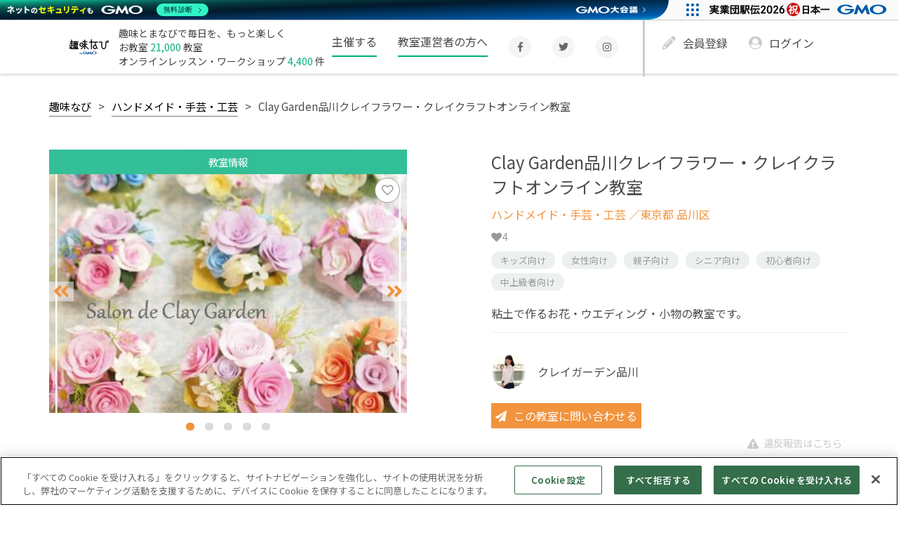

--- FILE ---
content_type: text/html; charset=UTF-8
request_url: https://coto.shuminavi.net/icfb-e081/school/sc96-e506-fe5b
body_size: 9927
content:
<!DOCTYPE html>
<html lang="ja">
<head prefix="og: http://ogp.me/ns# fb: http://ogp.me/ns/fb# article: http://ogp.me/ns/article#">
<meta charset="utf-8"/>
<title>【オンラインレッスン有】東京都品川区のClay Garden品川クレイフラワー・クレイクラフトオンライン教室 | 趣味なび</title>
<link rel="canonical" href="https://coto.shuminavi.net/icfb-e081/school/sc96-e506-fe5b" />
<link href="https://static.shuminavi.net/favicon.ico" type="image/x-icon" rel="icon">
<meta name="viewport" content="width=device-width, initial-scale=1.0"/><meta name="description" content="粘土で作るお花・ウエディング・小物の教室です。"/><link rel="preconnect" href="https://fonts.googleapis.com"><link rel="preconnect" href="https://fonts.gstatic.com" crossorigin><link href="https://fonts.googleapis.com/css2?family=Noto+Sans+JP:wght@100..900&display=swap" rel="stylesheet"><script>function __cssLoad(id){setTimeout(function(){var n=document.getElementById(id);n.rel='stylesheet';},0);}</script><link rel="preload" as="font" type="font/woff2" href="https://static.shuminavi.net/plugins/font-awesome/5.0.8/webfonts/fa-solid-900.woff2" crossorigin><link rel="preload" as="font" type="font/woff2" href="https://static.shuminavi.net/plugins/font-awesome/5.0.8/webfonts/fa-brands-400.woff2" crossorigin><link rel="preload" as="font" type="font/woff2" href="https://static.shuminavi.net/plugins/font-awesome/5.0.8/webfonts/fa-regular-400.woff2" crossorigin><link rel="stylesheet" href="https://static.shuminavi.net/plugins/font-awesome/5.0.8/css/fontawesome-all.css?1600245218" media="print" onload="this.media=&#039;all&#039;"/><link rel="stylesheet" href="https://static.shuminavi.net/css/font.min.css?1751262442" media="print" onload="this.media=&#039;all&#039;"/><link rel="stylesheet" href="https://static.shuminavi.net/css/style.min.css?1765849462"/><link id="rel-69717bd37fbbb" href="https://static.shuminavi.net/css/element/navi/parts/ad-banner.min.css?1753855349"/><script>__cssLoad('rel-69717bd37fbbb')</script><link rel="stylesheet" href="https://static.shuminavi.net/css/element/fixedSNS_take2.min.css?1753855349" media="print" onload="this.media=&#039;all&#039;"/><link id="rel-69717bd38019e" href="https://static.shuminavi.net/css/element/navi/item-list.min.css?1753855349"/><script>__cssLoad('rel-69717bd38019e')</script><meta property="fb:app_id" content="404625149983581" />
<meta property="og:title" content="【オンラインレッスン有】東京都品川区のClay Garden品川クレイフラワー・クレイクラフトオンライン教室 | 趣味なび" />
<meta property="og:type" content="website" />
<meta property="og:url" content="https://coto.shuminavi.net/icfb-e081/school/sc96-e506-fe5b" />
<meta property="og:image" content="https://static.shuminavi.net/bkt/instructor/icfb-e081/school/sc96-e506-fe5b/5512266455acb2557902ec/compression?5d38a735adf7818d17b72252d3d92c19" />
<meta property="og:site_name" content="趣味なび" />
<meta property="og:description" content="粘土で作るお花・ウエディング・小物の教室です。" />
<meta name="twitter:card" content="summary_large_image" />
<meta name="twitter:site" content="@shuminavi" />
<meta name="twitter:image" content="https://static.shuminavi.net/bkt/instructor/icfb-e081/school/sc96-e506-fe5b/5512266455acb2557902ec/compression?5d38a735adf7818d17b72252d3d92c19" />
<!-- shuminavi.net に対する OneTrust Cookie 同意通知の始点 -->
<script src="https://cdn-au.onetrust.com/consent/8ae1bbd8-d47b-4bbc-b0dc-57be6e2e1806/otSDKStub.js" data-document-language="true" type="text/javascript" charset="UTF-8" data-domain-script="8ae1bbd8-d47b-4bbc-b0dc-57be6e2e1806" ></script>
<script type="text/javascript">
function OptanonWrapper() { }
</script>
<!-- shuminavi.net に対する OneTrust Cookie 同意通知の終点 --><script>;window.dataLayer=window.dataLayer||[];dataLayer.push({'category':'\u30cf\u30f3\u30c9\u30e1\u30a4\u30c9\u30fb\u624b\u82b8\u30fb\u5de5\u82b8'});</script><script>;dataLayer.push({'prefecture':'\u6771\u4eac\u90fd'});</script><script>(function(w,d,s,l,i){w[l]=w[l]||[];w[l].push({'gtm.start':
new Date().getTime(),event:'gtm.js'});var f=d.getElementsByTagName(s)[0],
j=d.createElement(s),dl=l!='dataLayer'?'&l='+l:'';j.async=true;j.src=
'https://www.googletagmanager.com/gtm.js?id='+i+dl+'&gtm_auth=n1LXnHBJ5auoSdzMnbQZtA&gtm_preview=env-2&gtm_cookies_win=x';f.parentNode.insertBefore(j,f);
})(window,document,'script','dataLayer','GTM-WGK5JXB');</script>
<link rel="manifest" href="/manifest.json">
<link rel="manifest" href="/browserconfig.xml">
</head>
<body data-rev="take2" class="shuminaviBody" >
<div class="wrap"><header class="header -expand"><div class="header__inner"><div class="header__logo"><a href="/"><img src="https://static.shuminavi.net/resource/common/img/header_logo.png" alt="趣味なび byGMO" width="667" height="375" decoding="async" /></a><div class="header__logoText">趣味とまなびで毎日を、もっと楽しく<br/>お教室 <span>21,000</span> 教室<br/>オンラインレッスン・ワークショップ <span>4,400</span> 件</div></div><nav class="header__body"><div class="header__search"><button type="button" class="header__menuTrigger js-menu" aria-controls="header__menu"><img src="https://static.shuminavi.net/img/front/layout/header_icon_menu.svg?1522991081" alt="メニュー" width="23" height="23"/></button></div><div id="header__menu" class="header__menu" aria-expanded="false" aria-controls="header__menu"><div class="header__background js-menu"></div><div class="header__menuInner js-menuInner"><button type="button" class="header__menuCloseTrigger js-menu" aria-controls="header__menu"><img src="https://static.shuminavi.net/img/front/layout/header_icon_menu_close.svg?1522991081" alt="閉じる" width="19" height="18"/></button><div class="header__menuLogout"><div class="header__menuButton"><ul class="header__menuLogout-buttons"><li><a href="/account/register" class="gtm-trigger-signup-sp_tracks_entry el-button01 -color-positive02 -size_small02" rel="nofollow">新規登録する</a></li><li><a href="/account/login" class="el-button01 -color-positive02 -size_small02 js-menu" rel="nofollow">ログイン</a></li></ul><ul class="header__menuLogout-sns"><li><a href="https://www.facebook.com/shuminavi" target="_blank" rel="noopener noreferrer" title="Facebook"><i class="fab fa-facebook-f"></i></a></li><li><a href="https://x.com/shuminavi" target="_blank" rel="noopener noreferrer" title="X"><i class="fab fa-twitter"></i></a></li><li><a href="https://www.instagram.com/shuminavi/" target="_blank" rel="noopener noreferrer" title="Instagram"><i class="fab fa-instagram"></i></a></li></ul><ul class="header__menuLogout-sub"><li><a href="/guide/about/2">主催する</a><i class="far fa-angle-right"></i></li><li><a href="/guide/about/3">教室運営者の方へ</a><i class="far fa-angle-right"></i></li></ul></div><ul class="header__menuItems_pc"><li class="is-highlighted"><a href="/guide/about/2">主催する</a></li><li class="is-highlighted"><a href="/guide/about/3">教室運営者の方へ</a></li><li><a href="https://www.facebook.com/shuminavi" target="_blank" rel="noopener noreferrer" title="Facebook"><i class="fab fa-facebook-f"></i></a></li><li><a href="https://x.com/shuminavi" target="_blank" rel="noopener noreferrer" title="X"><i class="fab fa-twitter"></i></a></li><li><a href="https://www.instagram.com/shuminavi/" target="_blank" rel="noopener noreferrer" title="Instagram"><i class="fab fa-instagram"></i></a></li><li class="is-separator"></li><li class="is-sub"><a href="/account/register" class="gtm-trigger-signup-pc_tracks_entry" rel="nofollow"><i class="fa fa-pencil-alt" aria-hidden="true"></i>会員登録</a></li><li class="is-sub"><a href="/account/login" rel="nofollow"><i class="fa fa-user-circle" aria-hidden="true"></i>ログイン</a></li></ul></div></div></div></nav></div></header><div class="topicPath"><ul itemscope itemtype="http://schema.org/BreadcrumbList" class="topicPath__pc" ><li itemscope itemtype="http://schema.org/ListItem" itemprop="itemListElement" ><a itemtype="http://schema.org/Thing" itemprop="item" href="/">趣味なび</a><meta itemprop="name" content="趣味なび" /><meta itemprop="identifier" content="https://coto.shuminavi.net/" /><meta itemprop="position" content="1" /></li><li itemscope itemtype="http://schema.org/ListItem" itemprop="itemListElement" ><a itemtype="http://schema.org/Thing" itemprop="item" href="/category/handmade">ハンドメイド・手芸・工芸</a><meta itemprop="name" content="ハンドメイド・手芸・工芸" /><meta itemprop="identifier" content="https://coto.shuminavi.net/category/handmade" /><meta itemprop="position" content="2" /></li><li class="topicPath__last" itemscope itemtype="http://schema.org/ListItem" itemprop="itemListElement" ><strong itemscope itemtype="http://schema.org/Thing" itemprop="item" >Clay Garden品川クレイフラワー・クレイクラフトオンライン教室</strong><meta itemprop="name" content="Clay Garden品川クレイフラワー・クレイクラフトオンライン教室" /><meta itemprop="identifier" content="https://coto.shuminavi.net/icfb-e081/school/sc96-e506-fe5b" /><meta itemprop="position" content="3" /></li></ul></div><main class="main"><div class="c__detailHead">
<div class="el__detailHead is-primary">
<div class="el__detailCategory">
<span class="el__detailCategoryItem3">教室情報</span>
</div>
<div class="c__carousel2">
<div class="el-carousel__container">
<div tabindex="-1">
<figure id="figure-69717bd37c039" data-src="https://static.shuminavi.net/bkt/instructor/icfb-e081/school/sc96-e506-fe5b/5512266455acb2557902ec/compression?5d38a735adf7818d17b72252d3d92c19"
></figure>
</div>
</div>
<div class="el-carousel__container">
<div tabindex="-1">
<figure id="figure-69717bd37c477" data-src="https://static.shuminavi.net/bkt/instructor/icfb-e081/school/sc96-e506-fe5b/1120884845c95e30a3153c/compression?21b5607521713b5ec7060079a541e25c"
></figure>
</div>
</div>
<div class="el-carousel__container">
<div tabindex="-1">
<figure id="figure-69717bd37c8c9" data-src="https://static.shuminavi.net/bkt/instructor/icfb-e081/school/sc96-e506-fe5b/803033735c95e30a4cc86/compression?7472b703af9e1db60a62aa20471d8e1a"
></figure>
</div>
</div>
<div class="el-carousel__container">
<div tabindex="-1">
<figure id="figure-69717bd37cb4e" data-src="https://static.shuminavi.net/bkt/instructor/icfb-e081/school/sc96-e506-fe5b/3157656265c95e30a748b5/compression?7472b703af9e1db60a62aa20471d8e1a"
></figure>
</div>
</div>
<div class="el-carousel__container">
<div tabindex="-1">
<figure id="figure-69717bd37cebd" data-src="https://static.shuminavi.net/bkt/instructor/icfb-e081/school/sc96-e506-fe5b/13267976075c95e30a88e32/compression?7472b703af9e1db60a62aa20471d8e1a"
></figure>
</div>
</div>
</div>
<div class="el__fav el__fav2">
<button class=" tip btn-favorite no-login" type="button" data-tip="気になる教室・ワークショップを「お気に入り」に保存できます。"><i class="fa fa-heart" aria-hidden="true"></i><i class="far fa-heart" aria-hidden="true"></i></button></div>
</div>
<div class="el__detailHead is-secondary">
<div class="el__detailName">
<h1>
Clay Garden品川クレイフラワー・クレイクラフトオンライン教室 </h1>
</div>
<div class="el__detailArea">
<a href="/category/handmade">ハンドメイド・手芸・工芸</a>
／東京都 品川区 </div>
<div class="itemListCard__info2 el__detailNums">
<dl>
<dt><i class="fa fa-heart" aria-hidden="true"></i></dt>
<dd>4</dd>
</dl>
</div>
<div class="el__detailEtc">
<span class="el__detailEtc-item">
キッズ向け </span>
<span class="el__detailEtc-item">
女性向け </span>
<span class="el__detailEtc-item">
親子向け </span>
<span class="el__detailEtc-item">
シニア向け </span>
<span class="el__detailEtc-item">
初心者向け </span>
<span class="el__detailEtc-item">
中上級者向け </span>
</div>
<div class="el__detailSummary">
<p>粘土で作るお花・ウエディング・小物の教室です。</p>
</div>
<div class="el__detailTeacher">
<a href="/icfb-e081/profile">
<div class="el__detailTeacherImage">
<figure id="figure-69717bd37e780" data-src="https://static.shuminavi.net/bkt/instructor/5b02379ba7d99/d41d8cd98f00b204e9800998ecf8427e.png"
></figure>
</div>
<div class="el__detailTeacherSummary">
<div class="el__detailTeacherName">クレイガーデン品川</div>
</div>
</a>
</div>
<div class="el__detailAward">
</div>
<div class="detailLinks_wrap">
<div class="el__detailLinks school">
<div class="el__detailLink school">
<a href="/icfb-e081/school_inquiry/sc96-e506-fe5b" class="js-beta el-button01 el-button-planningRequestButton -color-positive01 -size_small03 ">この教室に問い合わせる</a>
</div>
</div>
<div class="el__detailLink violation school">
<a href="/account/support/inquiry?type=5&body=%E3%80%8CClay+Garden%E5%93%81%E5%B7%9D%E3%82%AF%E3%83%AC%E3%82%A4%E3%83%95%E3%83%A9%E3%83%AF%E3%83%BC%E3%83%BB%E3%82%AF%E3%83%AC%E3%82%A4%E3%82%AF%E3%83%A9%E3%83%95%E3%83%88%E3%82%AA%E3%83%B3%E3%83%A9%E3%82%A4%E3%83%B3%E6%95%99%E5%AE%A4%E3%80%8D%E3%81%AB%E3%81%A4%E3%81%84%E3%81%A6%E3%81%AE%E9%81%95%E5%8F%8D%E5%A0%B1%E5%91%8A%0Ahttps%3A%2F%2Fcoto.shuminavi.net%2Ficfb-e081%2Fschool%2Fsc96-e506-fe5b" rel="nofollow"><i class="fa fa-exclamation-triangle" aria-hidden="true"></i>違反報告はこちら</a></div>
</div>
</div>
</div>
<ul class="banner-ad-area" id="bannerArea-ad">
<li>
<a href="/campaign/plus-one-coin-spring2025" class="">
<picture class="banner-ad-pc">
<img
src="https://static.shuminavi.net/resource/campaign/one-coin/2025-10-banner-728x150.png"
alt="ワンコイン・レッスン特集 お得に趣味をはじめよう"
style="border: solid 1px #ddd;"
loading="lazy"
decoding="async" />
</picture>
<picture class="banner-ad-sp">
<img
src="https://static.shuminavi.net/resource/campaign/one-coin/2025-10-banner-728x150.png"
alt="ワンコイン・レッスン特集 お得に趣味をはじめよう"
style="border: solid 1px #ddd;"
loading="lazy"
decoding="async" />
</picture>
</a>
</li>
<li>
<a href="https://college.coeteco.jp/" target="_blank" rel="noopener noreferrer" class="">
<picture class="banner-ad-pc">
<img
src="https://static.shuminavi.net/resource/coeteco/college/728_150.jpg"
alt="コエテコカレッジ byGMO - オンライン講座の開催・連絡・決済をトータルサポート"
style="border: solid 1px #ddd;"
loading="lazy"
decoding="async" />
</picture>
<picture class="banner-ad-sp">
<img
src="https://static.shuminavi.net/resource/coeteco/college/728_150.jpg"
alt="コエテコカレッジ byGMO - オンライン講座の開催・連絡・決済をトータルサポート"
style="border: solid 1px #ddd;"
loading="lazy"
decoding="async" />
</picture>
</a>
</li>
</ul>
<div class="c__detailInfo detailInfo__school">
<div class="heading01"
id="kotoDetail1">
<h2>詳細情報</h2>
<span></span>
</div>
<div class="el-detailInfo__inner">
<div class="el-detailInfo__block">
<div class="el-detailInfo__label">
<h3>
<img src="https://static.shuminavi.net/img/front/common/common_icon_memo_gray.svg?1522991081" alt="教室の特徴" width="23" height="23" decoding="async"/><span>教室の特徴</span>
</h3>
</div>
<div class="el-detailInfo__body">
<p>
はじめまして！<br />
マシュマロ粘土のような粘土でお花や小物を作るクラフト教室<br />
クレイガーデン品川です。<br />
東京品川大田区エリア（大井町大森西大井馬込)のクレイフラワー教室です。<br />
優しく丁寧にレッスンすることを心がけております。<br />
初心者歓迎～体験レッスン随時募集中！！<br />
２０代から７０代の方まで沢山の生徒さんがレッスン中！<br />
自宅教室では、趣味の方から資格を目指す方まで<br />
幅広い方に来ていただています♪<br />
<br />
個人のニーズに合わせて、<br />
きめ細かなレッスンを心がけております。<br />
<br />
ふわふわなマシュマロ粘土に癒されながら、<br />
少しでもクレイクラフトを楽しんで頂けるように<br />
そしてまた、粘土から作ることができる<br />
感動をお伝えしていけたらなと思います。<br />
<br />
コースのご紹介♪<br />
①フラワーコース（主にお花を作るコース）<br />
②ギフトコース（ウエディングケーキ・小物・ベビーギフト）<br />
③造形コース　（絵画風の粘土作品や果物・動物など）<br />
<br />
【メディア】<br />
品川ケーブルTV・２０１６夏出演<br />
大田区幼稚園情報誌<br />
○幼稚園選びにまよったらVol.8<br />
最新号に掲載されました。<br />
<br />
【実績】<br />
２０１５年品川区シルバー大学講師<br />
I小学校　スマイルスクール粘土講師<br />
ママレッツエンジョイさま粘土講師<br />
キタセツカルチャースクール<br />
　クレイクラフト講師<br />
メイプルカルチャーセンター季節講師<br />
<br />
【イベント】<br />
ママハピEXPO<br />
その他多数<br />
<br />
まずは、体験レッスンで是非楽しさを実感してみてください。<br />
ホームページ<br />
http://claygarden.jp/<br />
ブログ<br />
https://ameblo.jp/claygarden<br />
<br />
<br />
<br />
<br />
クレイクラフトカリキュラムコース、クレイ認定講師レッスン、趣味のレッスン、単発のシーズンレッスン・ブライダルレッスン・資格取得コースまで幅広くご用意しています。初心者大歓迎！20代から70代まで通っています。<br />
一緒に楽しみましょう～。 </p>
</div>
</div>
<div class="el-detailInfo__block">
<div class="el-detailInfo__label">
<h3>
<img src="https://static.shuminavi.net/img/front/common/common_icon_clock_gray.svg?1522991081" alt="レッスンスケジュール" width="23" height="23" loading="lazy" decoding="async"/><span>レッスンスケジュール</span>
</h3>
</div>
<div class="el-detailInfo__body">
<p>
日曜日以外開催しています。<br />
詳しくはブログ・HPにて<br />
Blog<br />
https://ameblo.jp/claygarden<br />
HP<br />
http://claygarden.jp/<br />
</p>
</div>
</div>
<div class="el-detailInfo__block">
<div class="el-detailInfo__label">
<h3>
<img src="https://static.shuminavi.net/img/front/common/common_icon_list_gray.svg?1522991081" alt="身につくスキル・資格" width="23" height="23" loading="lazy" decoding="async"/><span>身につくスキル・資格</span>
</h3>
</div>
<div class="el-detailInfo__body">
<p>
DECOクレイクラフト認定講師<br />
資格取得の場合、ディプロマ代金・審査代がかかります。（約9万円程度） </p>
</div>
</div>
<div class="el-detailInfo__block">
<div class="el-detailInfo__label">
<h3>
<img src="https://static.shuminavi.net/img/front/common/common_icon_money_gray.svg?1522991081" alt="月謝/入会金/年会費" width="23" height="23" loading="lazy" decoding="async"/><span>月謝/入会金/年会費</span>
</h3>
</div>
<div class="el-detailInfo__body">
<p>
体験レッスン￥2,500～<br />
DECOクレイクラフト協会<br />
入会金１１，０００円<br />
教科書　１，６８０円<br />
レッスン料金<br />
２時間制　基礎２，５００円<br />
応用　３，０００円 </p>
</div>
</div>
<div class="el-detailInfo__block">
<div class="el-detailInfo__label">
<h3>
<img src="https://static.shuminavi.net/img/front/common/common_icon_warning_gray.svg?1522991081" alt="その他注意事項" width="23" height="23" loading="lazy" decoding="async"/><span>その他注意事項</span>
</h3>
</div>
<div class="el-detailInfo__body">
<p>
体験レッスン　￥2、500<br />
オンラインレッスンの場合、上記値段のほかに送料がかかります。 </p>
</div>
</div>
</div>
</div>
<div class="formButton01">
<div class="formButton01__innerButtons">
<a href="/icfb-e081/school_inquiry/sc96-e506-fe5b" class="detail__contactButton contactButton-bottom ">この教室に問い合わせる</a>
</div>
</div>
<div class="heading01"
id="kotoDetail2">
<h2>アクセス情報</h2>
<span></span>
</div>
<div class="c__detailInfo detailInfo__school">
<div class="el-detailInfo__inner">
<div class="el-detailInfo__block">
<div class="el-detailInfo__label">
<h3>
<img src="https://static.shuminavi.net/img/front/common/common_icon_point_gray.svg?1522991081" alt="住所" width="23" height="23" loading="lazy" decoding="async"/><span>住所</span>
</h3>
</div>
<div class="el-detailInfo__body">
<div>
<p><a href="https://www.google.co.jp/maps/search/%E6%9D%B1%E4%BA%AC%E9%83%BD%E5%93%81%E5%B7%9D%E5%8C%BA%E8%A5%BF%E5%A4%A7%E4%BA%95" target="_blank">東京都品川区西大井</a></p>
</div>
</div>
</div>
<div class="el-detailInfo__block">
<div class="el-detailInfo__label">
<h3>
<img src="https://static.shuminavi.net/img/front/common/common_icon_route_gray.svg?1522991081" alt="交通アクセス" width="23" height="23" loading="lazy" decoding="async"/><span>交通アクセス</span>
</h3>
</div>
<div class="el-detailInfo__body">
<p class="detailInfo__text">
JR京浜東北線 大森駅
徒歩8分 </p>
<p class="detailInfo__text">
JR横須賀線 西大井駅
徒歩１０分 </p>
<p class="detailInfo__text">
都営浅草線 馬込駅
徒歩１０分 </p>
</div>
</div>
<div class="el-detailInfo__block">
<div class="el-detailInfo__label">
<h3>
<img src="https://static.shuminavi.net/img/front/common/common_icon_sp_gray.svg?1522991081" alt="電話番号" width="23" height="23" loading="lazy" decoding="async"/><span>電話番号</span>
</h3>
</div>
<div class="el-detailInfo__body">
<span class="-telPC">09031365035</span>
<a href="tel:09031365035" class="-telSP">09031365035</a>
</div>
</div>
<div class="el-detailInfo__block">
<div class="el-detailInfo__label">
<h3>
<img src="https://static.shuminavi.net/img/front/common/common_icon_web_gray.svg?1531177268" alt="公式ホームページ" width="23" height="23" loading="lazy" decoding="async"/><span>公式ホームページ</span>
</h3>
</div>
<div class="el-detailInfo__body">
<a
href="http://ameblo.jp/claygarden"
target="_blank"
class="el-externalLink"
data-group=""
data-instructor-uuid="icfb-e081"
data-school-uuid="sc96-e506-fe5b"
data-element-id="ext-link-main"
>http://ameblo.jp/claygarden<i class="far fa-clone"></i></a>
</div>
</div>
</div>
</div>
<div class="formButton01" id="kotoDetail4">
<div class="formButton01__innerButtons">
<a href="/icfb-e081/school_inquiry/sc96-e506-fe5b" class="detail__contactButton contactButton-bottom ">この教室に問い合わせる</a>
</div>
</div>
<!-- SNS -->
<div class="fixedSns__outer">
<div class="fixedSns" style="position: fixed;">
<div class="fixedSns__block">
<a href="https://www.facebook.com/sharer/sharer.php?u=https%3A%2F%2Fcoto.shuminavi.net%2Ficfb-e081%2Fschool%2Fsc96-e506-fe5b" target="_blank">
<img src="https://static.shuminavi.net/resource/common/img/share_facebook_s.png" alt="Facebook" width="50" height="50" loading="lazy" />
</a>
</div>
<div class="fixedSns__block">
<a href="https://x.com/share?url=https%3A%2F%2Fcoto.shuminavi.net%2Ficfb-e081%2Fschool%2Fsc96-e506-fe5b&text=Clay+Garden%E5%93%81%E5%B7%9D%E3%82%AF%E3%83%AC%E3%82%A4%E3%83%95%E3%83%A9%E3%83%AF%E3%83%BC%E3%83%BB%E3%82%AF%E3%83%AC%E3%82%A4%E3%82%AF%E3%83%A9%E3%83%95%E3%83%88%E3%82%AA%E3%83%B3%E3%83%A9%E3%82%A4%E3%83%B3%E6%95%99%E5%AE%A4+%7C+%E8%B6%A3%E5%91%B3%E3%81%AA%E3%81%B3" rel="nofollow" target="_blank">
<img src="https://static.shuminavi.net/resource/common/img/share_x_s.png" alt="X" width="50" height="50" loading="lazy" />
</a>
</div>
<div class="fixedSns__block">
<a href="https://social-plugins.line.me/lineit/share?url=https%3A%2F%2Fcoto.shuminavi.net%2Ficfb-e081%2Fschool%2Fsc96-e506-fe5b" target="_blank">
<img src="https://static.shuminavi.net/resource/common/img/share_line_s.png" alt="LINE" width="50" height="50" loading="lazy" />
</a>
</div>
</div>
</div>
<div class="heading01"
id="kotoDetail6">
<h2>この主催者の他の教室</h2>
<span></span>
</div>
<div class="newSearchListArea">
<div id="search__notFound" style="display: none;">
<div class="el__search__notFound">
<p class="notFound__text">条件に一致する教室・ワークショップは<br class="is-sp">見つかりませんでした。</p>
</div>
<div class="heading01"
id="orSearchHeader">
<h2>検索条件に近いワークショップ</h2>
<span></span>
</div>
</div>
<ul class="newSearchList searchListResultBox"
data-search-form=""
data-page-action=""
data-more-action=""
data-hidden-action=""
>
<input type="hidden" name="69717bd380332" value="69717bd3802aa"/></ul>
</div>
<div class="heading01"
id="kotoDetail5">
<h2>お勧めのワークショップ</h2>
<span></span>
</div>
<div class="newSearchListArea">
<div id="search__notFound" style="display: none;">
<div class="el__search__notFound">
<p class="notFound__text">条件に一致する教室・ワークショップは<br class="is-sp">見つかりませんでした。</p>
</div>
<div class="heading01"
id="orSearchHeader">
<h2>検索条件に近いワークショップ</h2>
<span></span>
</div>
</div>
<ul class="newSearchList searchListResultBox"
data-search-form=""
data-page-action=""
data-more-action=""
data-hidden-action=""
>
<input type="hidden" name="69717bd38099b" value="69717bd3808f5"/></ul>
</div>
<div class="el-notifier -favorite">
<div class="el-notifierInner">
<div class="el-notifierHead">
<h2>会員登録をすると、「ワークショップ」や「教室」をお気に入り登録する事ができます。</h2>
<div class="el-notifierCloser">&times;</div>
</div>
<div class="el-notifierBody">
<p>
ハートのアイコンをクリックして気になる情報をお気に入り登録できます。ぜひ会員登録してご利用ください！
</p>
<div class="el-notifierButton">
<a href="/account/entry?redirect=%2Ficfb-e081%2Fschool%2Fsc96-e506-fe5b" class="gtm-trigger-cv_processor-keep el-button01 -color-positive01 -size_small02" rel="nofollow">すぐに会員登録する</a></div>
</div>
</div>
</div>
<div class="el-notifier -direct-message">
<div class="el-notifierInner">
<div class="el-notifierHead">
<h2>会員登録をすると、主催者に質問ができます</h2>
<div class="el-notifierCloser">&times;</div>
</div>
<div class="el-notifierBody">
<p>
主催者への質問は会員限定機能です。<br >会員登録して主催者に質問をしてみましょう！
</p>
<div class="el-notifierButton">
<a href="/account/entry?redirect=%2Ficfb-e081%2Fschool%2Fsc96-e506-fe5b" class="gtm-trigger-cv_processor-yaritori el-button01 -color-positive01 -size_small02" rel="nofollow">すぐに会員登録する</a></div>
</div>
</div>
</div>
<div class="el-notifier -plus-link-message">
<div class="el-notifierInner">
<div class="el-notifierHead">
<h2>ここからはコエテコカレッジの予約ページに遷移します</h2>
<div class="el-notifierCloser">&times;</div>
</div>
<div class="el-notifierBody">
<p>
問い合わせや予約には コエテコカレッジ へのログインが必要です<br />
初めての方は無料会員登録をお願いします（所要時間1分）
</p>
<div class="el-notifierButton">
<a href="/icfb-e081/school/sc96-e506-fe5b" class="gtm-trigger-cv_processor-yaritori el-button01 -color-positive01 -size_small02 el-notifierCloser" target="_blank" style="margin-right: 10px; padding-top: 4px; font-size: 13px;white-space: pre-line;">問い合わせ
(ログイン)</a>
<a href="https://college.coeteco.jp/users/sign_up" class="gtm-trigger-cv_processor-yaritori el-button01 -color-positive02 -size_small02 el-notifierCloser" target="_blank" style="margin-left: 10px;">新規会員登録</a></div>
</div>
</div>
</div><div class="add__area"><ul class="banner_area"><li><a href="https://college.coeteco.jp/" target="_blank"><img class="footer-banner" style="border:1px solid #ddd;" src="https://static.shuminavi.net/resource/coeteco/college/720_330.jpg" alt="コエテコカレッジ byGMO - オンライン講座の開催・連絡・決済をトータルサポート" width="360" height="165" loading="lazy" decoding="async" /></a></li><li><a href="https://www.waccas.com/teacher" target="_blank" rel="noopener"><picture><source type="image/webp" srcset="https://static.shuminavi.net/resource/banner/waccas-v2/banner_waccas.webp"><img class="footer-banner" id="waccas" src="https://static.shuminavi.net/resource/banner/waccas-v2/banner_waccas.jpg" alt="趣味なびキャスティング" width="360" height="165" loading="lazy" decoding="async" /></picture></a></li></ul></div></main><footer class="footer"><div class="footer__contents"><ul class="footer__links"><li class="footer__links__ttl -heading">趣味の教室・ワークショップ・<br>オンラインレッスンを探す</li><li><a href="/shumi-genre">趣味一覧</a></li><li><a href="/area/schools">教室エリア一覧</a></li><li><a href="/categories/schools">教室ジャンル一覧</a></li><li><a href="/area/school_trials">無料体験レッスンエリア一覧</a></li><li><a href="/categories/school_trials">無料体験レッスンジャンル一覧</a></li><li><a href="/area/plans">ワークショップエリア一覧</a></li><li><a href="/categories/plans">ワークショップジャンル一覧</a></li><li><a href="/onlinelesson">オンラインレッスン一覧</a></li><li><a href="/stores">趣味なびSTORES</a></li></ul><ul class="footer__links"><li class="footer__links__ttl -heading">趣味なびについて</li><li><a href="/univ-lesson/onlinelesson" onclick="gtag(&#039;event&#039;, &#039;view&#039;, {&#039;event_category&#039;: &#039;univ_lesson_lp&#039;, &#039;event_label&#039;: &#039;footer&#039;});">オンラインレッスン導入支援講座について</a></li><li><a href="/contents">オンラインレッスンのやり方、始め方</a></li><li><a href="/onlinelesson/about">オンラインレッスンの受講について</a></li><li><a href="/guide/about/2">主催する</a></li><li><a href="/guide/about/3">教室運営者の方へ</a></li><li><a href="/guide/terms">免責事項／利用規約</a></li><li><a href="/guide/guideline">ガイドライン</a></li><li><a href="/guide/faq">よくある質問</a></li><li><a href="/account/support/inquiry">お問い合わせ</a></li></ul><ul class="footer__links"><li class="footer__links__ttl -heading">GMO趣味なび株式会社について</li><li><a href="https://shuminavi.co.jp/" target="_blank" rel="noopener noreferrer">運営会社</a></li><li><a href="https://www.wantedly.com/companies/company_3380639" target="_blank" rel="noopener noreferrer">採用情報</a></li><li><a href="https://shuminavi.net/company/privacy/" target="_blank" rel="noopener noreferrer">個人情報保護方針</a></li><li><a href="/guide/law">特定商取引法の表示</a></li><li><a href="/ethical-club">趣味なびエシカル消費推進部</a></li><li><a href="/b2b/b2b-promotion">プロモーションについて</a></li><li><a href="https://shuminavi.net/b2b/contact/" target="_blank" rel="noopener noreferrer">メーカー・広告代理店のご担当者様へ</a></li></ul><ul class="footer__links"><li class="footer__links__ttl -heading">関連サイト</li><li><a href="https://college.coeteco.jp/" target="_blank" rel="noopener">コエテコカレッジ</a></li><li><a href="https://www.waccas.com/" target="_blank" rel="noopener">趣味なびキャスティング</a></li></ul></div><a href="/" class="copy__link"><small class="footer__copy">&copy; 2026 GMO Shuminavi Inc. All Rights Reserved.</small></a></footer><!-- GMO Security Footer --><style>#gmo-security-footer {width: 100%;border: none;vertical-align: bottom;height: 362px;@media (min-width: 541px) {height: 324px;}@media (min-width: 769px) {height: 286px;}}</style><iframe id="gmo-security-footer" src="/gmo-security-footer.html" scrolling="no"></iframe><script>const sub = document.getElementById("gmo-security-footer");function resize_iframe(first_time = false) {if (window.innerWidth >= 540) {} else {sub.style.height = sub.contentWindow.document.body.scrollHeight + "px";if (first_time) {setTimeout(resize_iframe, 2000);}}}sub.addEventListener('load resize', resize_iframe(true));document.addEventListener('load resize', resize_iframe(true));</script><!-- /GMO Security Footer --><!-- GMOグループフッター --><script type="text/javascript" charset="UTF-8" src="https://cache.img.gmo.jp/gmo/footer/script.min.js" id="gmofootertag" data-gmofooter-listed="true" async="async"></script><!-- GMOグループヘッダー --><script type="text/javascript" charset="UTF-8" src="https://cache.img.gmo.jp/gmo/header/script.min.js" id="gmoheadertag" async="async"></script><div class="pageTop">
<a href="#top" class="el-button01 -size_small01 -color-positive03">
<img src="https://static.shuminavi.net/img/front/elements/common_icon_pageTop.svg?1525911010" alt="トップに戻る"/></a>
</div></div><script>var _SN = {"LOGIN":false,"USER":{"UUID":null,"INSTRUCTOR":null},"ENTERED_ORDER":false,"RV":"5ad0a10cd56ae39188d08daef05eff8fa758de3c","DEBUG":0,"CSRF_FIELD":"_csrfToken","BKT_HOST":"https:\/\/static.shuminavi.net\/","URLS":{"brefore":null,"top":"\/","login":"\/account\/login?redirect=#2","loginBack":"\/account\/login?redirect=%2Ficfb-e081%2Fschool%2Fsc96-e506-fe5b#2","entryBack":"\/account\/entry?redirect=%2Ficfb-e081%2Fschool%2Fsc96-e506-fe5b","scriptBase":"https:\/\/coto.shuminavi.net\/script"},"TAX_RATE":0.1,"LATEST_TAX_RATE":0.1,"LATEST_TAX_START_DATE":"2019-10-01","DEVICE":{"isMobile":false,"isTablet":false,"isPc":true}};</script><script src="https://static.shuminavi.net/js/init.min.js?1753855349"></script><script src="https://ajax.googleapis.com/ajax/libs/jquery/3.7.1/jquery.min.js"></script><script src="https://code.jquery.com/jquery-migrate-3.4.1.js"></script>
<script src="https://static.shuminavi.net/plugins/slick/slick.min.js?1521774668"></script><script src="https://static.shuminavi.net/js/tools.min.js?1753855349"></script><script src="https://static.shuminavi.net/js/motion.min.js?1760528432"></script><script>(function(e){'use strict';var t=['<form role="form" method="post" accept-charset="utf-8" action="\/api\/rest\/tool\/cookies.json"><div style="display:none;"><input type="hidden" name="_method" value="POST"\/><input type="hidden" name="_csrfToken" autocomplete="off" value="43983a8ad27b926dcb1a7d5b48f3a9fe98e0c58c15f34883474fe1ba28175c99353c0cf4e9be223c116f5208bf9bcf1d3c82954764ce267855aaf84efd60e5c1"\/><\/div><input type="text" name="key" id="key"\/><input type="text" name="value" id="value"\/><input type="text" name="expire" id="expire"\/><div style="display:none;"><input type="hidden" name="_Token[fields]" autocomplete="off" value="ec179e8b4ec8f449d6a350f2d40a24eb110992be%3A"\/><input type="hidden" name="_Token[unlocked]" autocomplete="off" value=""\/><\/div><\/form>','<form role="form" method="delete" accept-charset="utf-8" action="\/api\/rest\/tool\/cookies\/delete.json"><div style="display:none;"><input type="hidden" name="_method" value="POST"\/><input type="hidden" name="_csrfToken" autocomplete="off" value="43983a8ad27b926dcb1a7d5b48f3a9fe98e0c58c15f34883474fe1ba28175c99353c0cf4e9be223c116f5208bf9bcf1d3c82954764ce267855aaf84efd60e5c1"\/><\/div><input type="text" name="key" id="key"\/><div style="display:none;"><input type="hidden" name="_Token[fields]" autocomplete="off" value="ef0e29f5c20ef21656d1476f71d3dd851820c375%3A"\/><input type="hidden" name="_Token[unlocked]" autocomplete="off" value=""\/><\/div><\/form>'];e.cookie=e.cookie||{};e.cookie.baseForm=t.shift();e.cookie.deleteForm=t.shift()}(_SN));</script><script src="https://static.shuminavi.net/js/element/cookie.min.js?1753855349"></script><script src="https://static.shuminavi.net/js/element/navi/parts/fav-button.min.js?1753855349"></script><script src="https://d.line-scdn.net/r/web/social-plugin/js/thirdparty/loader.min.js" async="async"></script><script src="https://static.shuminavi.net/js/element/navi/item-list.min.js?1753855349"></script><script src="https://static.shuminavi.net/js/element/navi/detail-page-school.min.js?1760528432"></script><script src="https://static.shuminavi.net/js/element/layout/header.min.js?1532394064"></script><script>(function(a){setTimeout(function(){var a=$('#figure-69717bd37c039');a.css('background-image','url('+a.data('src')+')');a.data('src','')},10)}(_SN));</script><script>(function(a){setTimeout(function(){var a=$('#figure-69717bd37c477');a.css('background-image','url('+a.data('src')+')');a.data('src','')},10)}(_SN));</script><script>(function(c){setTimeout(function(){var c=$('#figure-69717bd37c8c9');c.css('background-image','url('+c.data('src')+')');c.data('src','')},10)}(_SN));</script><script>(function(a){setTimeout(function(){var a=$('#figure-69717bd37cb4e');a.css('background-image','url('+a.data('src')+')');a.data('src','')},10)}(_SN));</script><script>(function(a){setTimeout(function(){var a=$('#figure-69717bd37cebd');a.css('background-image','url('+a.data('src')+')');a.data('src','')},10)}(_SN));</script><script>(function(a){setTimeout(function(){var a=$('#figure-69717bd37e780');a.css('background-image','url('+a.data('src')+')');a.data('src','')},10)}(_SN));</script><script>;_SN.add(function(n){setTimeout(function(){console.log('LineIt');LineIt.loadButton()},1000)});</script><script>(function(e){if(e.itemListParam===undefined){e.itemListParam={}};e.itemListParam['69717bd3802aa']=e.itemListParam['69717bd3802aa']||{'mode':'recommendInstructor','instructor':'icfb-e081','school':'sc96-e506-fe5b','headerSelector':'#kotoDetail6'}}(_SN));</script><script>;_SN.add(function(d){$('#kotoDetail6').hide()}(_SN));</script><script>(function(e){if(e.itemListParam===undefined){e.itemListParam={}};e.itemListParam['69717bd3808f5']=e.itemListParam['69717bd3808f5']||{'instructor':'icfb-e081','school':'sc96-e506-fe5b','mode':'recommendSchool','headerSelector':'#kotoDetail5'}}(_SN));</script><script>;_SN.add(function(d){$('#kotoDetail5').hide()}(_SN));</script><script>;_SN.add(function(n){n.motion.hamburgerMenu()});</script><script>(function(n){n.motion.pageFadeIn()}(_SN));</script><script src="https://static.shuminavi.net/js/run.min.js?1753855349" async="async"></script><noscript><iframe src="https://www.googletagmanager.com/ns.html?id=GTM-WGK5JXB&gtm_auth=n1LXnHBJ5auoSdzMnbQZtA&gtm_preview=env-2&gtm_cookies_win=x"
height="0" width="0" style="display:none;visibility:hidden"></iframe></noscript><script type="text/javascript" src="/_Incapsula_Resource?SWJIYLWA=719d34d31c8e3a6e6fffd425f7e032f3&ns=2&cb=235388197" async></script></body>
</html>


--- FILE ---
content_type: text/html
request_url: https://coto.shuminavi.net/gmo-security-footer.html
body_size: 1014
content:
<!DOCTYPE html>
<html lang="ja">
<head>
  <meta charset="UTF-8">
  <meta name="viewport" content="width=device-width, initial-scale=1.0">
  <title>security footer</title>
<style>
  body{
    margin:0;
  }
  #g-group-common-footer ul,#g-group-common-footer li{
    list-style:none;
    margin-block-start:0;
    margin-block-end:0;
    padding-inline-start:0
  }
  #g-group-common-footer .gmoGroupSecurity_linklist ul,#g-group-common-footer .gmoGroupSecurity_linklist li{
    margin: 3px 5px;
  }
  #g-group-common-footer img{
    vertical-align:middle;
    max-width:100%;
    border:0
  }
  #g-group-common-footer .g-group-common-footer-logo{
    max-width:1024px;
    display:flex;
    margin-right:auto;
    margin-left:auto;
    padding-left:10px;
    gap:20px;
    align-items:center;
    box-sizing:border-box
  }
  @media screen and (max-width: 540px){
    #g-group-common-footer .g-group-common-footer-logo{
      flex-direction:column;
      gap:0
    }
  }
  #g-group-common-footer .g-group-common-footer-logo__corporate{
    padding-top:20px;
    padding-bottom:20px;
    box-sizing:border-box
  }
  #g-group-common-footer .g-group-common-footer-logo__sns{
    display:flex;
    gap:10px;
    padding-top:20px;
    padding-bottom:20px;
    box-sizing:border-box
  }
  @media screen and (max-width: 540px){
    #g-group-common-footer .g-group-common-footer-logo__sns{
      padding-top:0
    }
  }
  #g-group-common-footer .g-group-common-footer-logo__sns>li>a{
    display:flex;
    width:20px;
    height:20px;
    align-items:center;
    justify-content:center;
    box-sizing:border-box
  }
  #g-group-common-footer .g-group-common-footer-logo__sns img{
    vertical-align:middle;
    box-sizing:border-box
  }
  #g-group-common-footer .g-group-siteseal-area{
    padding-top:40px;
    padding-bottom:40px;
    display:flex;
    gap:10px;
    justify-content:center
  }
  #g-group-common-footer {background:#f2f3f4}
</style>

</head>
<body>

<footer id="g-group-common-footer" class="g-group-common-footer">
  <div class="g-group-common-footer-logo">
    <div class="g-group-common-footer-logo__corporate"><a href="https://shuminavi.co.jp/" target="_blank"><img src="https://static.shuminavi.net/resource/common/img/security-footer/gmo-shuminavi-logo.png" alt="GMO趣味なび株式会社" width="200" height="35"></a></div>
  </div>

  <script type="text/javascript" charset="UTF-8" src="https://cache.img.gmo.jp/gmo/security/script.min.js" id="gmosecuritytag" async="async"></script>

  <!-- GMO Site Seals -->
  <ul class="g-group-siteseal-area">
    <li>
      <div id="ss_gmo_globalsign_secured_site_seal" oncontextmenu="return false;" style="width:100px; height:50px">
        <img id="ss_gmo_globalsign_img" src="[data-uri]" alt="" onclick="ss_open_profile()" style="cursor:pointer; border:0; width:100%" >
      </div>
      <script>
        window.addEventListener('load', () => {
          let s = document.createElement("script");
          s.src = "https://seal.atlas.globalsign.com/gss/one/seal?image=seal_100-50_ja.png";
          document.body.appendChild(s);
        });
      </script>
    </li>
    <li>
      <span id="csi_siteseal_tag" oncontextmenu="return false;">
        <a id="csi_siteseal_profile_link">
          <img alt="dark_typeA_100x50.png" id="csi_siteseal_image" width="100" height="50" style="display: none" />
        </a>
      </span>
      <script>
        window.addEventListener('load', () => {
          let s = document.createElement("script");
          s.src = "https://gmo-cybersecurity.com/siteseal/siteseal.js"
          document.body.appendChild(s);
        });
      </script>
    </li>
  </ul>
  <!-- // GMO Site Seals -->
</footer>

<script type="text/javascript" src="/_Incapsula_Resource?SWJIYLWA=719d34d31c8e3a6e6fffd425f7e032f3&ns=1&cb=685314256" async></script></body>
</html>


--- FILE ---
content_type: text/css
request_url: https://static.shuminavi.net/css/element/navi/item-list.min.css?1753855349
body_size: 1205
content:
.newSearchListArea{margin:0 auto;max-width:1024px}.newSearchList{display:flex;flex-wrap:wrap;gap:1rem;justify-content:center}@media (min-width:640px){.newSearchList{flex-direction:row}}.newItemListCard{border:1px solid #dbdbdb;border-radius:10px;box-shadow:1px 1px 1px #ccc;box-sizing:border-box;margin:0 auto;width:90%}@media (min-width:640px){.newItemListCard{margin:0;width:45%}}@media (min-width:768px){.newItemListCard{width:30%}}@media (min-width:1024px){.newItemListCard{width:23%}}.newItemListCard__linkArea{display:block;text-decoration:none}.newItemListCard__linkArea:hover{color:initial;opacity:.8}.newItemListCardPlus{border:1px solid #dbdbdb;border-radius:5px;box-shadow:1px 1px 1px #ccc;box-sizing:border-box;margin:0 auto 20px auto;width:90%}@media (min-width:640px){.newItemListCardPlus{margin:0 0 20px 0;width:45%}}@media (min-width:768px){.newItemListCardPlus{width:30%}}@media (min-width:1024px){.newItemListCardPlus{width:23%}}.newItemListCardPlus__linkArea{display:block;text-decoration:none}.newItemListCardPlus__linkArea:hover{color:initial;opacity:.8}.newItemListCardPlus .newItemListCardImgBox__label{position:absolute;top:95%}@media (min-width:768px){.newItemListCardPlus .newItemListCardImgBox__label{top:110px}}.newItemListCardImgBox{border-bottom:1px solid #dbdbdb;position:relative}.newItemListCardImgBox__img{aspect-ratio:4/3;border-radius:10px 10px 0 0;height:auto;-o-object-fit:cover;object-fit:cover;vertical-align:bottom;width:100%}.newItemListCardImgBox__img_plus{aspect-ratio:120/63;border-radius:5px 5px 0 0;height:auto;-o-object-fit:cover;object-fit:cover;vertical-align:bottom;width:100%}.newItemListCardImgBox__label{color:#fff;font-size:1rem;left:0;letter-spacing:.1rem;padding:.05rem 1rem;position:absolute;top:16px}@media (min-width:768px){.newItemListCardImgBox__label{font-size:.9rem}}.newItemListCardImgBox__label--school{background:#2bb58c;background:rgba(43,181,140,.8)}.newItemListCardImgBox__label--ws{background:rgba(246,182,57,.8)}.newItemListCardImgBox__other{bottom:0;width:100%;position:absolute}.newItemListCardImgBox__other__medal{-moz-column-gap:.3rem;column-gap:.3rem;display:flex;justify-content:flex-end;margin-bottom:.5rem;padding-right:.5rem}.newItemListCardImgBox__other__medal .cotocon-2018-medal{width:auto;height:50px}@media (min-width:768px){.newItemListCardImgBox__other__medal .cotocon-2018-medal{width:auto;height:40px}}.newItemListCardImgBox__other__medal .medal{width:auto;height:50px}@media (min-width:768px){.newItemListCardImgBox__other__medal .medal{width:auto;height:40px}}.newItemListCardImgBox__other__schedule{background:rgba(246,182,57,.8);box-sizing:border-box;color:#fff;font-size:1rem;letter-spacing:.05rem;padding:.05rem 0 .05rem 1rem}@media (min-width:768px){.newItemListCardImgBox__other__schedule{font-size:.9rem}}.newItemListCardImgBox__other__schedule--nothing{text-align:center}.newItemListCardImgBox__soldOut{background:rgba(219,219,219,.8);font-size:.9rem;padding:.2rem 0;position:absolute;text-align:center;top:50%;transform:translateY(-50%);width:100%}.newItemListCardDetail{padding:1rem}@media (min-width:768px){.newItemListCardDetail{padding:.5rem}}.newItemListCardDetail__title{color:#4c4c4c;display:-webkit-box;font-size:1.05rem;letter-spacing:.05rem;margin-bottom:.5rem;overflow:hidden;word-break:break-all;-webkit-box-orient:vertical;-webkit-line-clamp:2}@media (min-width:768px){.newItemListCardDetail__title{font-size:1rem}}.newItemListCardDetail__title_plus{font-weight:700;color:#4c4c4c;display:-webkit-box;font-size:1.05rem;letter-spacing:.05rem;margin-bottom:.5rem;overflow:hidden;word-break:break-all;-webkit-box-orient:vertical;-webkit-line-clamp:3}@media (min-width:768px){.newItemListCardDetail__title_plus{font-size:1rem}}.newItemListCardDetail__price_plus{text-align:right;font-size:.8rem;margin:0 0 6px 0}.newItemListCardDetail__price_plus span{font-size:1.1rem;font-weight:700;padding:.1rem}.newItemListCardDetail__optionInfo{align-items:center;color:#fff;display:flex;font-size:.9rem;gap:.75rem;justify-content:flex-start;margin-bottom:.5rem}@media (min-width:768px){.newItemListCardDetail__optionInfo{font-size:.8rem}}.newItemListCardDetail__optionInfo__online{background:#2bb58c;padding:.1rem .5rem;text-align:center}.newItemListCardDetail__optionInfo__online--no{background:#d2d2d2}.newItemListCardDetail__optionInfo__trial{background:#2bb58c;padding:.1rem .5rem;text-align:center}.newItemListCardDetail__info{font-weight:700;font-size:.9rem;letter-spacing:.05rem;margin-bottom:.5rem}@media (min-width:768px){.newItemListCardDetail__info{font-size:.8rem}}.newItemListCardDetail__info__category{color:#2bb58c;margin-bottom:.25rem}.newItemListCardDetail__info__area{color:#f6b639;margin-bottom:.25rem;overflow:hidden;word-break:break-all}.newItemListCardDetail__info__station{color:#f6b639;margin-bottom:.25rem;overflow:hidden;word-break:break-all}.newItemListCardDetail__info_plus{font-weight:400;font-size:.9rem;letter-spacing:.05rem;margin-bottom:.5rem;display:-webkit-box;-webkit-box-orient:vertical;-webkit-line-clamp:3;overflow:hidden}@media (min-width:768px){.newItemListCardDetail__info_plus{font-size:.8rem}}.newItemListCardDetail__teacher{align-items:center;display:flex;-moz-column-gap:1rem;column-gap:1rem}.newItemListCardDetail__teacher__name{color:#4c4c4c;font-size:.9rem;overflow:hidden;text-overflow:ellipsis;white-space:nowrap}@media (min-width:768px){.newItemListCardDetail__teacher__name{font-size:.8rem}}.newItemListCardDetail__imgBox{height:50px;min-height:50px;min-width:50px;width:50px}@media (min-width:768px){.newItemListCardDetail__imgBox{height:40px;min-height:40px;min-width:40px;width:40px}}.newItemListCardDetail__imgBox__img{height:auto;vertical-align:bottom;width:100%;border-radius:50%}@media (min-width:768px){.is_sp{display:none}}@media (max-width:767px){.is_pc{display:none}}
/*# sourceMappingURL=item-list.min.css.map */


--- FILE ---
content_type: application/javascript
request_url: https://static.shuminavi.net/js/run.min.js?1753855349
body_size: 71
content:
(a=>{for(var n=0,o=a.actions.length;n<o;n++)a.async(a.actions[n]);$(window).on("unload",function(){for(var n=0,o=a.unloadActions.length;n<o;n++)a.async(a.unloadActions[n])})})(_SN);
//# sourceMappingURL=run.min.js.map


--- FILE ---
content_type: image/svg+xml
request_url: https://static.shuminavi.net/img/front/common/common_icon_sp_gray.svg?1522991081
body_size: 444
content:
<svg id="Capa_1" xmlns="http://www.w3.org/2000/svg" viewBox="0 0 60 60"><style>.st0{fill:#595959}</style><path class="st0" d="M42.6 0H17.4C15 0 13 2 13 4.4v51.2c0 2.4 2 4.4 4.4 4.4h25.2c2.4 0 4.4-2 4.4-4.4V4.4C47 2 45 0 42.6 0zM15 8h30v38H15V8zm2.4-6h25.2C43.9 2 45 3.1 45 4.4V6H15V4.4C15 3.1 16.1 2 17.4 2zm25.2 56H17.4c-1.3 0-2.4-1.1-2.4-2.4V48h30v7.6c0 1.3-1.1 2.4-2.4 2.4z"/><path class="st0" d="M30 49c-2.2 0-4 1.8-4 4s1.8 4 4 4 4-1.8 4-4-1.8-4-4-4zm0 6c-1.1 0-2-.9-2-2s.9-2 2-2 2 .9 2 2-.9 2-2 2zM26 5h4c.6 0 1-.4 1-1s-.4-1-1-1h-4c-.6 0-1 .4-1 1s.4 1 1 1zm7 0h1c.6 0 1-.4 1-1s-.4-1-1-1h-1c-.6 0-1 .4-1 1s.4 1 1 1zm23.6-.4c-.4-.4-1-.4-1.4 0s-.4 1 0 1.4c3.7 3.7 3.7 9.8 0 13.6-.4.4-.4 1 0 1.4.2.2.5.3.7.3s.5-.1.7-.3c4.5-4.6 4.5-11.9 0-16.4z"/><path class="st0" d="M52.4 6.8c-.4-.4-1-.4-1.4 0s-.4 1 0 1.4c1.2 1.2 1.9 2.9 1.9 4.6s-.7 3.4-1.9 4.6c-.4.4-.4 1 0 1.4.2.2.5.3.7.3s.5-.1.7-.3c1.6-1.6 2.5-3.8 2.5-6.1s-.9-4.2-2.5-5.9zM4.8 6c.4-.4.4-1 0-1.4s-1-.4-1.4 0c-4.5 4.5-4.5 11.9 0 16.4.2.2.5.3.7.3s.5-.1.7-.3c.4-.4.4-1 0-1.4-3.7-3.8-3.7-9.9 0-13.6z"/><path class="st0" d="M9 6.6c-.4-.4-1-.4-1.4 0-1.6 1.6-2.5 3.7-2.5 6S6 17 7.6 18.7c.2.2.4.3.7.3s.5-.1.7-.3c.4-.4.4-1 0-1.4-1.2-1.2-1.9-2.9-1.9-4.6S7.8 9.2 9 8c.4-.4.4-1 0-1.4z"/></svg>

--- FILE ---
content_type: application/javascript
request_url: https://static.shuminavi.net/js/init.min.js?1753855349
body_size: 194
content:
(n=>{void 0===window.console&&(window.console={}),"function"==typeof window.console.log&&n.DEBUG||(window.console.log=function(){}),n.actions=[],n.add=function(o){n.actions.push(o)},n.unloadActions=[],n.addUnload=function(o){n.unloadActions.push(o)},n.getBktUrl=function(o){return n.BKT_HOST+o}})(_SN);
//# sourceMappingURL=init.min.js.map


--- FILE ---
content_type: application/javascript
request_url: https://static.shuminavi.net/js/element/navi/item-list.min.js?1753855349
body_size: 2867
content:
_SN.add(function(se){function n(e,r){function V(e){se.listInitView,se.listInitView=!1;var t=(e=X(e)).paging.count;i.hide(),0==~~t&&(M||r)&&i.show(),$("#searchCount").html(t),$(".featureList").hide(),Y(e.list),$(".itemList").show(),a&&!0!==e.orSearch?1<e.paging.lastPage?(E(e.paging),o.show()):o.hide():d&&A(e.paging),h||d||($(window).off("hashchange.search"),"hash"in e&&e.hash.match(/^[0-9a-z]{40}\-\d+$/)?(e.hash,"/"===location.pathname?se.setLocationHash(e.hash):history.pushState("","","/#"+e.hash)):se.setLocationHash($.param(x)),$(window).on("hashchange.search",O),se.scrollToItemList()),void 0!==se.searchFormConditionsName?se.searchFormDefaultSet(se.searchFormConditionsName):"conditions"in e&&"searchFormConditionsName"in e.conditions&&(console.log("searchFormDefaultSet"),se.searchFormDefaultSet(e.conditions.searchFormConditionsName)),h=!1,n.removeClass("is-temp-height"),se.storage.get("searchFormDefaultScroll")&&se.scrollToItemList(),K.show()}function B(e){var t=_();Z()||(S[t]={}),S[t][e.paging.current]=e}var s={},c=se.getLocationHash(),h=!0,l=null,n=(c&&c.match(/^[0-9a-z]{40}\-\d+$/)&&(l=(D=c.match(/^([0-9a-z]{40})\-(\d+)$/))[1]),$(e)),t=n.parent(),e=n.find("input:first").val(),a=!!n.attr(le),d=!!n.attr("data-more-action"),o=$(".paging").hide(),j=o.find(".paging__first"),g=j.find("a"),f=o.find(".paging__prev"),u=f.find("a"),m=o.find(".paging__list"),p=o.find(".paging__next"),v=p.find("a"),q=o.find(".paging__last"),w=q.find("a"),K=t.find(".el__search__count__wrap"),J=t.find("#searchCount"),i=t.find("#search__notFound"),M=!!$("#search__notFoundKeep").length,L=(M&&(i=$("#search__notFoundKeep")),$("#orSearchHeader")),Y=(L.length&&L.hide(),function(e){d||n.empty();for(var t=0,a=e.length;t<a;t++){var o=$(e[t]),i=(o.hide(),100*t+200);G(o,i),n.append(R(o)),o.fadeIn(100+i)}ne()}),G=function(e,t){e=e.find("figure");e.length&&$.each(e,function(e,a){setTimeout(function(){var e=$(a),t=e.data("src");t&&(e.css("background-image","url("+t+")"),e.data("src",""))},t)})},R=function(e){return se.motion.isSpWidth(),e},U=function(){j.hide(),f.hide(),p.hide(),q.hide()},W=function(){$moreButton.hide()},A=function(e){W(),$moreButton.off("click"),e.hasNext&&($moreButton.attr(he,e.nextPage),$moreButton.on("click",F),$moreButton.show(),t.after($moreButton),oe(e.nextPage))},E=function(e){U(),g.off("click"),u.off("click"),v.off("click"),w.off("click"),m.empty(),e.hasPrev&&(g.attr(he,e.firstPage),g.on("click",F),se.addPageViewTriggerClass(g),u.attr(he,e.prevPage),u.on("click",F),se.addPageViewTriggerClass(u),m.append(f),f.show());for(var t=0,a=e.numbers.length;t<a;t++){var o,i=e.numbers[t],n=$("<li>");i?((o=$("<a>")).html(i),i==e.current?o.attr("aria-current","page"):(se.addPageViewTriggerClass(o),o.click(F)),o.attr(he,i),n.append(o)):n.addClass("is-skip").append($("<span>…</span>")),m.append(n)}e.hasNext&&(v.attr(he,e.nextPage),v.on("click",F),se.addPageViewTriggerClass(v),w.attr(he,e.lastPage),w.on("click",F),se.addPageViewTriggerClass(w),m.append(p),p.show()),e.hasNext&&oe(e.nextPage),P=!1},F=function(){var e=$(this);Q(e.attr(he))},P=!1,Q=function(e){x.page=e,I(),P=!0,y(e)},_=function(){var e,a;return null!==r?(e=r.serialize(),(a=se.queryToObject(e)).page=1,$.each(Object.keys(a),function(e,t){void 0!==a[t]&&""!==a[t]||delete a[t]})):((a=$.extend(!0,{},x)).page=1,$.each(Object.keys(a),function(e,t){void 0!==a[t]&&""!==a[t]||delete a[t]})),$.param(a)},X=function(e){var t;return Z()&&(t=_(),e in S[t])?S[t][e]:null},Z=function(){return _()in S},S={};if(void 0!==se.itemListDefaults&&!se.getLocationHash())for(var C=0,ee=se.itemListDefaults.length;C<ee;C++)S[se.itemListDefaults[C].pageKey]={1:se.itemListDefaults[C].list};function te(e){n.removeClass("is-temp-height")}var ae=null,oe=function(t){t===ae||X(ae=t)||setTimeout(function(){var e=$.extend(!0,{},re);e.data.page=t,se.xhr.getJson(e)},1e3)},x={page:1},T=null;if(""!=e){var b=se.itemListParam[e];for(z in b)x[z]=b[z];b&&b.headerSelector&&void 0!==b.headerSelector&&(T=$(b.headerSelector)).length&&T.hide()}null!==r&&(r.find('input[name="saveCondition"]').length&&(x.searchForm=r.serialize(),x.mode="searchForm"),r.submit(function(){return delete x.hash,x.searchForm=$(this).serialize(),S={},x.page=1,n.empty(),x.mode="searchForm",x.searchMode=!0,I(),k.data=x,re.data=x,y(x.page),$(".itemList").show(),!1}));var ie=function(){K.show(),i.show(),o.hide(),J.html("0")},ne=function(){var e=n.find(".orSearch");L.hide(),e.length&&(L.show(),ie()),T&&n.children().length&&T.show()},k={url:ce,before:function(){$(window).off("hashchange.search")},success:function(e){e.redirect?(se.storage.set("searchFormDefaultScroll","1"),location.href=e.redirect):e.success?(B(e),V(e.paging.current)):n.removeClass("is-temp-height")},error:te,complete:function(e){$(window).on("hashchange.search",O)},data:x,whiteList:e=["mode","page","tag","instructor","school","plan","category","smallCategory","searchForm","word","prefecture","city","hash","label","labelGroup","searchMode","typeCoto"]},re={url:ce,before:function(){$(window).off("hashchange.search")},success:function(i){i.redirect?location.href=i.redirect:i.success?(B(i),setTimeout(function(){for(var e=0,t=i.list.length;e<t;e++){var a=$(i.list[e]),o=(o=void 0,a);(o=o.find("figure")).length&&$.each(o,function(e,t){t=$(t).attr("data-image");t&&$('<img src="'+t+'" />').remove()})}},200)):n.removeClass("is-temp-height")},error:te,complete:function(){ae=null,$(window).on("hashchange.search",O)},data:x,whiteList:e},y=function(e){X(e)?V(e):se.xhr.getJson(k)};if(a&&""!==(N=se.getLocationHash())&&0===N.indexOf("page=")){var H=se.queryToObject(N);if(H){for(var z in"page"in H||(H.page=1),H)x[z]=H[z];x.page=~~x.page}}var N,D,O,I=function(e){null!==r&&se.searchFormSearchedCallback(n,e)};null!==r&&("search"===(N=se.getLocationHash())||0===N.indexOf("page=")?I():N.match(/^[0-9a-z]{40}\-\d+$/)?(D=N.match(/^([0-9a-z]{40})\-(\d+)$/),x.hash=D[1],x.page=D[2],x.mode="searchForm",I()):void 0!==se.searchFormConditions&&(x.mode="searchForm",I(""===N))),a&&(O=function(){if(!P){var e=se.getLocationHash();if(e.match(/^[0-9a-z]{40}\-\d+$/)){var t=e.match(/^([0-9a-z]{40})\-(\d+)$/),a=!1,o=(t[1]!==l&&(a=h=!0),l=t[1],~~t[2]);o===x.page&&!a||((x={}).hash=t[1],x.page=o,x.mode="searchForm",k.data=x,y(x.page))}else if(e){if(c===e)h=!0,""===e&&($(window).off("hashchange.search"),se.setLocationHash(""),$(window).on("hashchange.search",O)),x=$.extend(!0,{},s),k.data=x,y(x.page);else if(""!==e&&0===e.indexOf("page=")){var i=se.queryToObject(e);if(i){if("page"in i||(i.page=1),i.page===x.page)return;for(var n in i)x[n]=i[n];x.page=~~x.page}y(x.page)}}else{if(null!==r)return location.reload(!0);c?(c.match(/^[0-9a-z]{40}\-\d+$/)&&(delete x.hash,x.mode="search"),h=!0,x.page=1,y(x.page)):void 0===se.searchFormConditionsName&&(h=!0,x=$.extend(!0,{},s),k.data=x,null!==r&&(S={},r[0].reset()),y(x.page))}}}),s=$.extend(!0,{},x),x.mode,x.page,"/"===location.pathname&&h&&""===location.hash?(n.removeClass("is-temp-height"),h=!1):y(x.page)}var ce="/api/xhr/coto-search/get-list/v1",he="data-page",le="data-page-action";se.scrollToItemList=function(){var e=$("header").outerHeight(),t=$(".itemList").offset();$("html, body").animate({scrollTop:t.top-e-100},500),se.storage.remove("searchFormDefaultScroll")};void 0!==se.itemListPlace&&void 0!==se.itemListParts&&$(se.itemListPlace).append($(se.itemListParts)),$(".searchListResultBox").each(function(e,t){var a=$(t),o=a.attr("data-search-form"),i=null;""!==o&&(i=$(o).length?$(o):null),a.attr(le)?n(t,i):setTimeout(function(){n(t,i)},1200)})}),_SN.addUnload(function(e){e.setListStragePostion()}),(e=>{e.getListStragePostion=function(){return e.getLocationHash().length?~~e.storage.get(location.href):0},e.removeListStragePostion=function(){e.getLocationHash().length&&e.storage.remove(location.href)},e.setListStragePostion=function(){e.getLocationHash().length&&e.storage.set(location.href,window.pageYOffset)},e.listInitView=!0;var t=e.getListStragePostion();e.removeListStragePostion(),t&&e.motion.breforeFadeIn(function(){setTimeout(function(){t!==window.pageYOffset&&window.scroll({top:t})},100)})})(_SN);
//# sourceMappingURL=item-list.min.js.map
